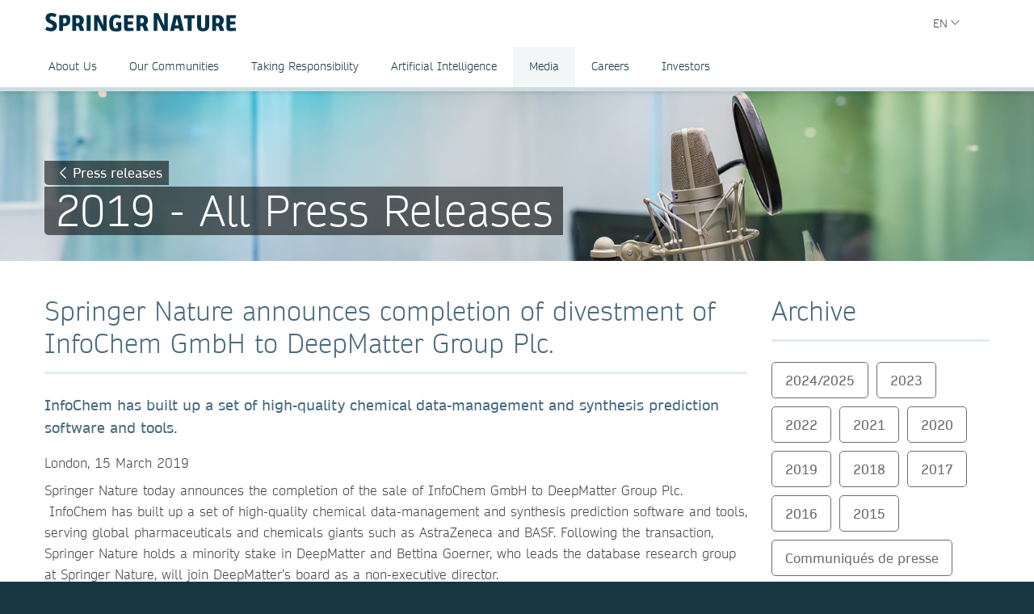

--- FILE ---
content_type: text/html; charset=utf-8
request_url: https://group.springernature.com/br/group/media/press-releases/archive-2019/springer-nature-completes-sale-of-infochem-to-deepmatter-group/16548446
body_size: 12504
content:
<!DOCTYPE html>
        <html class="no-js">
        <html lang="pt-BR">
                <head>
                    <!-- Prefetch DNS for external assets -->
                    <link rel="dns-prefetch" href="//fonts.googleapis.com" />
                    <link rel="dns-prefetch" href="//www.google-analytics.com" />
                    <link rel="dns-prefetch" href="//www.googletagmanager.com" />
                    <link rel="dns-prefetch" href="//rum-static.pingdom.net" />
                    <link rel="dns-prefetch" href="//global.localizecdn.com" />
                    <title>Springer Nature announces completion of divestment of InfoChem GmbH to DeepMatter Group Plc.  | Springer Nature Group | Springer Nature</title>
                    <!-- add data layer first -->
                    <script type="text/javascript">
        window.dataLayer = window.dataLayer || [];
        window.dataLayer.push({"page.attributes.template":"sn","page.category.pageType":"content-page","visitor.organizationName":"Not found"});
    </script>
                    <script src="https://cmp.springernature.com/production_live/en/consent-bundle-49-latest.js"></script>
                    <!-- Google Tag Manager --><script>(function(w,d,s,l,i){w[l]=w[l]||[];w[l].push({'gtm.start':
        new Date().getTime(),event:'gtm.js'});var f=d.getElementsByTagName(s)[0],
        j=d.createElement(s),dl=l!='dataLayer'?'&amp;l='+l:'';j.async=true;j.src=
        'https://sgtm.springernature.com/gtm.js?id='+i+dl;f.parentNode.insertBefore(j,f);
        })(window,document,'script','dataLayer','GTM-MJMGSX6');</script><!-- End Google Tag Manager -->
                    <meta content="IE=edge" httpEquiv="X-UA-Compatible" /><meta name="description" content="InfoChem has built up a set of high-quality chemical data-management and synthesis prediction software and tools.    London, 15 March 2019  Springer" /><meta name="viewport" content="width=device-width, initial-scale=1.0" /><meta name="google-site-verification" content="-JVT1U_ajuWw1CQxHC7kxyRa1t7fK3Uv7Y7muf43JpY" /><meta name="google-site-verification" content="pGgCxItPY8TaGQGZyJMzlIgvAnqoYOm7gmkiLqEltR8" /><meta property="fb:pages" content="341168879741, 143932312346551, 199235833463190, 145327659223282, 304238573037854, 346209515556394, 99912541035, 108064145914608, 370429855420, 170400356321916, 273358886101252, 370987992963178, 1565916643629420, 424373190938938, 152586274808123, 152749531404582, 274648772592090, 168287986591458, 284820978207661, 121336764582486, 174395066291972, 124330454291947, 58364190265, 114336798618606, 177450032338982, 460115770673632, 526326927441845, 401070179903991, 35223474166, 2055004118104490, 227993570999679, 121053321387843, 146393288729580" /><link rel="canonical" href="/br/group/media/press-releases/archive-2019/springer-nature-completes-sale-of-infochem-to-deepmatter-group/16548446" /><link rel="alternate" href="https://www.springernature.com/fr/group/media/press-releases/archive-2019/springer-nature-completes-sale-of-infochem-to-deepmatter-group/16548446" hreflang="fr" /><link rel="alternate" href="https://www.springernature.com/de/group/media/press-releases/archive-2019/springer-nature-completes-sale-of-infochem-to-deepmatter-group/16548446" hreflang="de" /><link rel="alternate" href="https://www.springernature.com/gp/group/media/press-releases/archive-2019/springer-nature-completes-sale-of-infochem-to-deepmatter-group/16548446" hreflang="en" /><link rel="alternate" href="https://www.springernature.com/la/group/media/press-releases/archive-2019/springer-nature-completes-sale-of-infochem-to-deepmatter-group/16548446" hreflang="es" /><link rel="alternate" href="https://www.springernature.com/cn/group/media/press-releases/archive-2019/springer-nature-completes-sale-of-infochem-to-deepmatter-group/16548446" hreflang="zh" /><link rel="alternate" href="https://www.springernature.com/jp/group/media/press-releases/archive-2019/springer-nature-completes-sale-of-infochem-to-deepmatter-group/16548446" hreflang="ja" /><link rel="alternate" href="https://www.springernature.com/gp/group/media/press-releases/archive-2019/springer-nature-completes-sale-of-infochem-to-deepmatter-group/16548446" hreflang="x-default" />
                    <script>
                        document.documentElement.className = document.documentElement.className.replace('no-js', 'js');
                    </script>
                    <script data-cc-script="C02" data-src="https://cdn.optimizely.com/js/8201881679.js"></script>
                    <!-- Coremedia --><script type="text/javascript">const cm10 = false;</script>
                    
                    <link rel="stylesheet" type="text/css" href="/app-sn/public/stylesheets/librarians/librarians.css?r=0.289.0" media="not print">
                    <link rel="stylesheet" type="text/css" href="/app-sn/public/stylesheets/librarians/librarians-print.css?r=0.289.0" media="print">
                    
                    <link rel="apple-touch-icon" sizes="180x180" href="/app-sn/public/favicon/apple-touch-icon.png" /><link rel="icon" type="image/png" href="/app-sn/public/favicon/favicon-32x32.png" sizes="32x32" /><link rel="icon" type="image/png" href="/app-sn/public/favicon/favicon-16x16.png" sizes="16x16" /><link rel="manifest" href="/app-sn/public/favicon/manifest.json" /><link rel="mask-icon" href="/app-sn/public/favicon/safari-pinned-tab.svg" color="#f0f4f7" /><link rel="shortcut icon" href="/app-sn/public/favicon/favicon.ico" /><meta name="msapplication-TileColor" content="#8eadbf" /><meta name="msapplication-TileImage" content="/app-sn/public/favicon/mstile-144x144.png" /><meta name="msapplication-config" content="/app-sn/public/favicon/browserconfig.xml" /><meta name="theme-color" content="#f0f4f7" />
                </head>
                <body class="type-content  lang-br">
                    <div class="cms-renderer-page-wrapper overflow-x-hidden">
                        <noscript><iframe src="https://www.googletagmanager.com/ns.html?id=GTM-MJMGSX6&amp;gtm_auth=cZTeqdqElxH4zSLvrFnPig&amp;gtm_preview=env-1&amp;gtm_cookies_win=x" height="0" width="0" style="display:none;visibility:hidden"></iframe></noscript>
                        <div id="" class="has-no-image collection collection-page item-1 item-1-1 last-item end"><div>
            <div class="core">
                 
                
                <div id="cheader" class="collection collection-page-grid-row item-1 item-1-5"><div>
            <div class="core"><div id="" class="collection collection-header item-1 item-1-1 last-item end"><div>
            <div class="core">
                        <div class="logo-meta">
                            <div class="row">
                                <div class="columns small-0 header-title medium-8 large-8">
                                    <a href="/br/group" title="Springer Nature Group" class="logo--group"><img onerror="this.src='/app-sn/public/images/logo-springernature-group-new.svg';this.onerror=null;" src="/app-sn/public/images/logo-springernature-group-new.svg" alt="Springer Nature" /></a>
                                </div>
                                <div class="columns small-8 header-title logo-mobile">
                                    <a href="/br/group" title="Springer Nature Group" class="logo--group"><img onerror="this.src='/app-sn/public/images/logo-springernature-group-new-mobile.svg';this.onerror=null;" src="/app-sn/public/images/logo-springernature-group-new-mobile.svg" alt="Springer Nature" /></a>
                                </div>
                                <div class="columns small-2 medium-2 large-1">
                                    <div class="row">
                                        <div class="columns small-4 medium-4 large-1 navigation-header-2-items">
                                            
                                        </div>
                                        <div class="columns small-0 medium-0 large-2 navigation-languages">
                                            <div id="c15446672" class="collection collection-navigation-languages item-2 item-2-2 last-item end even-item section even-item-custom"><div>
            <div class="link-menu-root core">
                        <div class="link-menu">
                            <div class="link-menu-label richtext-default">EN</div>
                        </div>
                        <div class="link-menu-panel">
                            <ul class=""><li class="collection-navigation-languages--listwrap" id="en" data-mh="15446672"><div id="c15446670" class="teaser teaser-navigation-language item-2 item-2-2 last-item end"><div>
            <div class="core">
                    <a href="https://group.springernature.com/de/group" class="link" data-track="click" data-track-label="/br/group/media/press-releases/archive-2019/springer-nature-completes-sale-of-infochem-to-deepmatter-group/16548446" data-track-category="sn:content-page-main-content" data-track-component="teaser-navigation-language - DE (Deutsch) - https://group.springernature.com/de/group">DE (Deutsch)</a>
                </div>
        </div></div></li></ul>
                        </div>
                    </div>
        </div></div>
                                        </div>
                                        <div class="columns small-0 medium-0 large-2 navigation-header-login">
                                            
                                        </div>
                                        <div class="meta">
                                            <div class="menu icon"></div>
                                        </div>
                                    </div>
                                </div>
                            </div>
                            <div id="c17498248" class="collection-navigation-header--style-default collection collection-navigation-header item-1 item-1-2 odd-item section odd-item-custom"><div>
            <div class="core">
                        <ul class="row row-block-grid small-up-1"><li class="collection-navigation-header--listwrap column" id="About Us"><div id="c17498250" class="collection-navigation-header-level-2--style-default collection collection-navigation-header-level-2 item-1 item-1-7"><div>
            <div class="core">
                        <a href="#/br/group/about-us" class="link flap--mobile " data-section-link="/br/group/about-us" data-track-category="sn:content-page-mainnav">About Us</a>
                        <div>
                            <ul class="row row-block-grid small-up-1 medium-up-2 large-up-3"><li class="collection-navigation-header-level-2--listwrap column" id="" data-mh="17498250"><div id="c17498260" class="collection-navigation-header-level-3--style-no-title collection collection-navigation-header-level-3 item-1 item-1-3"><div>
            <div class="core">
                        <ul class=""><li class="collection-navigation-header-level-3--listwrap" id=""><div id="c17498272" class="teaser teaser-navigation-full item-1 item-1-3"><div>
            <div class="core">
                    <a href="/br/group/about-us/executive-team" class="link" data-track="click" data-track-label="/br/group/media/press-releases/archive-2019/springer-nature-completes-sale-of-infochem-to-deepmatter-group/16548446" data-track-category="sn:content-page-mainnav" data-track-component="teaser-navigation-full - Executive Team - /br/group/about-us/executive-team">Executive Team</a>
                    
                </div>
        </div></div></li><li class="collection-navigation-header-level-3--listwrap" id=""><div id="c17550748" class="teaser teaser-navigation-full item-2 item-2-3"><div>
            <div class="core">
                    <a href="/br/group/about-us/supervisory-board" class="link" data-track="click" data-track-label="/br/group/media/press-releases/archive-2019/springer-nature-completes-sale-of-infochem-to-deepmatter-group/16548446" data-track-category="sn:content-page-mainnav" data-track-component="teaser-navigation-full - Supervisory Board - /br/group/about-us/supervisory-board">Supervisory Board</a>
                    
                </div>
        </div></div></li><li class="collection-navigation-header-level-3--listwrap" id=""><div id="c17550746" class="teaser teaser-navigation-full item-3 item-3-3 last-item end"><div>
            <div class="core">
                    <a href="/br/group/about-us/corporate-governance" class="link" data-track="click" data-track-label="/br/group/media/press-releases/archive-2019/springer-nature-completes-sale-of-infochem-to-deepmatter-group/16548446" data-track-category="sn:content-page-mainnav" data-track-component="teaser-navigation-full - Corporate Governance - /br/group/about-us/corporate-governance">Corporate Governance</a>
                    
                </div>
        </div></div></li></ul>
                    </div>
        </div></div></li><li class="collection-navigation-header-level-2--listwrap column" id="" data-mh="17498250"><div id="c17550730" class="collection-navigation-header-level-3--style-no-title collection collection-navigation-header-level-3 item-2 item-2-3"><div>
            <div class="core">
                        <ul class=""><li class="collection-navigation-header-level-3--listwrap" id=""><div id="c17550734" class="teaser teaser-navigation-full item-1 item-1-3"><div>
            <div class="core">
                    <a href="/br/group/about-us/research-business" class="link" data-track="click" data-track-label="/br/group/media/press-releases/archive-2019/springer-nature-completes-sale-of-infochem-to-deepmatter-group/16548446" data-track-category="sn:content-page-mainnav" data-track-component="teaser-navigation-full - Our Research Division - /br/group/about-us/research-business">Our Research Division</a>
                    
                </div>
        </div></div></li><li class="collection-navigation-header-level-3--listwrap" id=""><div id="c17550738" class="teaser teaser-navigation-full item-2 item-2-3"><div>
            <div class="core">
                    <a href="/br/group/about-us/education-business" class="link" data-track="click" data-track-label="/br/group/media/press-releases/archive-2019/springer-nature-completes-sale-of-infochem-to-deepmatter-group/16548446" data-track-category="sn:content-page-mainnav" data-track-component="teaser-navigation-full - Our Education Division - /br/group/about-us/education-business">Our Education Division</a>
                    
                </div>
        </div></div></li><li class="collection-navigation-header-level-3--listwrap" id=""><div id="c26962312" class="teaser teaser-navigation-full item-3 item-3-3 last-item end"><div>
            <div class="core">
                    <a href="/br/group/about-us/health-business" class="link" data-track="click" data-track-label="/br/group/media/press-releases/archive-2019/springer-nature-completes-sale-of-infochem-to-deepmatter-group/16548446" data-track-category="sn:content-page-mainnav" data-track-component="teaser-navigation-full - Our Health Division - /br/group/about-us/health-business">Our Health Division</a>
                    
                </div>
        </div></div></li></ul>
                    </div>
        </div></div></li><li class="collection-navigation-header-level-2--listwrap column" id="" data-mh="17498250"><div id="c17550732" class="collection-navigation-header-level-3--style-no-title collection collection-navigation-header-level-3 item-3 item-3-3 last-item end"><div>
            <div class="core">
                        <ul class=""><li class="collection-navigation-header-level-3--listwrap" id=""><div id="c17498274" class="teaser teaser-navigation-full item-1 item-1-2"><div>
            <div class="core">
                    <a href="/br/group/about-us/locations-contact" class="link" data-track="click" data-track-label="/br/group/media/press-releases/archive-2019/springer-nature-completes-sale-of-infochem-to-deepmatter-group/16548446" data-track-category="sn:content-page-mainnav" data-track-component="teaser-navigation-full - Locations &amp; Contact - /br/group/about-us/locations-contact">Locations &amp; Contact</a>
                    
                </div>
        </div></div></li><li class="collection-navigation-header-level-3--listwrap" id=""><div id="c17498268" class="teaser teaser-navigation-full item-2 item-2-2 last-item end"><div>
            <div class="core">
                    <a href="/br/group/about-us" class="link" data-track="click" data-track-label="/br/group/media/press-releases/archive-2019/springer-nature-completes-sale-of-infochem-to-deepmatter-group/16548446" data-track-category="sn:content-page-mainnav" data-track-component="teaser-navigation-full - Overview About Us - /br/group/about-us">Overview About Us</a>
                    
                </div>
        </div></div></li></ul>
                    </div>
        </div></div></li></ul>
                        </div>
                    </div>
        </div></div></li><li class="collection-navigation-header--listwrap column" id=""><div id="c17498388" class="teaser teaser-navigation item-2 item-2-7"><div>
            <div class="core">
                <a href="/br/group/communities" class="link" data-track="click" data-track-label="/br/group/media/press-releases/archive-2019/springer-nature-completes-sale-of-infochem-to-deepmatter-group/16548446" data-track-category="sn:content-page-mainnav" data-track-component="teaser-navigation - Our Communities - /br/group/communities">Our Communities</a>
            </div>
        </div></div></li><li class="collection-navigation-header--listwrap column" id="Taking Responsibility"><div id="c17498324" class="collection-navigation-header-level-2--style-default collection collection-navigation-header-level-2 item-3 item-3-7"><div>
            <div class="core">
                        <a href="#/br/group/taking-responsibility" class="link flap--mobile " data-section-link="/br/group/taking-responsibility" data-track-category="sn:content-page-mainnav">Taking Responsibility</a>
                        <div>
                            <ul class="row row-block-grid small-up-1 medium-up-2 large-up-1"><li class="collection-navigation-header-level-2--listwrap column" id="" data-mh="17498324"><div id="c17498332" class="collection-navigation-header-level-3--style-no-title collection collection-navigation-header-level-3 item-1 item-1-1 last-item end"><div>
            <div class="core">
                        <ul class=""><li class="collection-navigation-header-level-3--listwrap" id=""><div id="c17498348" class="teaser teaser-navigation-full item-1 item-1-5"><div>
            <div class="core">
                    <a href="/br/group/taking-responsibility/inclusion-at-springer-nature" class="link" data-track="click" data-track-label="/br/group/media/press-releases/archive-2019/springer-nature-completes-sale-of-infochem-to-deepmatter-group/16548446" data-track-category="sn:content-page-mainnav" data-track-component="teaser-navigation-full - Inclusion at Springer Nature - /br/group/taking-responsibility/inclusion-at-springer-nature">Inclusion at Springer Nature</a>
                    
                </div>
        </div></div></li><li class="collection-navigation-header-level-3--listwrap" id=""><div id="c17498340" class="teaser teaser-navigation-full item-2 item-2-5"><div>
            <div class="core">
                    <a href="/br/group/taking-responsibility/policies-reports-acts" class="link" data-track="click" data-track-label="/br/group/media/press-releases/archive-2019/springer-nature-completes-sale-of-infochem-to-deepmatter-group/16548446" data-track-category="sn:content-page-mainnav" data-track-component="teaser-navigation-full - Policies, Reports and Modern Slavery Act - /br/group/taking-responsibility/policies-reports-acts">Policies, Reports and Modern Slavery Act</a>
                    
                </div>
        </div></div></li><li class="collection-navigation-header-level-3--listwrap" id=""><div id="c19139234" class="teaser teaser-navigation-full item-3 item-3-5"><div>
            <div class="core">
                    <a href="/br/group/taking-responsibility/speak-up-system" class="link" data-track="click" data-track-label="/br/group/media/press-releases/archive-2019/springer-nature-completes-sale-of-infochem-to-deepmatter-group/16548446" data-track-category="sn:content-page-mainnav" data-track-component="teaser-navigation-full - Speak Up - /br/group/taking-responsibility/speak-up-system">Speak Up</a>
                    
                </div>
        </div></div></li><li class="collection-navigation-header-level-3--listwrap" id=""><div id="c23932434" class="teaser teaser-navigation-full item-4 item-4-5"><div>
            <div class="core">
                    <a href="/br/group/taking-responsibility/suppliers" class="link" data-track="click" data-track-label="/br/group/media/press-releases/archive-2019/springer-nature-completes-sale-of-infochem-to-deepmatter-group/16548446" data-track-category="sn:content-page-mainnav" data-track-component="teaser-navigation-full - Suppliers - /br/group/taking-responsibility/suppliers">Suppliers</a>
                    
                </div>
        </div></div></li><li class="collection-navigation-header-level-3--listwrap" id=""><div id="c17498326" class="teaser teaser-navigation-full item-5 item-5-5 last-item end"><div>
            <div class="core">
                    <a href="/br/group/taking-responsibility" class="link" data-track="click" data-track-label="/br/group/media/press-releases/archive-2019/springer-nature-completes-sale-of-infochem-to-deepmatter-group/16548446" data-track-category="sn:content-page-mainnav" data-track-component="teaser-navigation-full - Overview Taking Responsibility - /br/group/taking-responsibility">Overview Taking Responsibility</a>
                    
                </div>
        </div></div></li></ul>
                    </div>
        </div></div></li></ul>
                        </div>
                    </div>
        </div></div></li><li class="collection-navigation-header--listwrap column" id="Artificial Intelligence"><div id="c27257182" class="collection-navigation-header-level-2--style-default collection collection-navigation-header-level-2 item-4 item-4-7"><div>
            <div class="core">
                        <a href="#/br/group/ai" class="link flap--mobile " data-section-link="/br/group/ai" data-track-category="sn:content-page-mainnav">Artificial Intelligence</a>
                        <div>
                            <ul class="row row-block-grid small-up-1 medium-up-2 large-up-1"><li class="collection-navigation-header-level-2--listwrap column" id="" data-mh="27257182"><div id="c27257188" class="collection-navigation-header-level-3--style-no-title collection collection-navigation-header-level-3 item-1 item-1-1 last-item end"><div>
            <div class="core">
                        <ul class=""><li class="collection-navigation-header-level-3--listwrap" id=""><div id="c27257190" class="teaser teaser-navigation-full item-1 item-1-5"><div>
            <div class="core">
                    <a href="/br/group/ai/ai-for-our-communities" class="link" data-track="click" data-track-label="/br/group/media/press-releases/archive-2019/springer-nature-completes-sale-of-infochem-to-deepmatter-group/16548446" data-track-category="sn:content-page-mainnav" data-track-component="teaser-navigation-full - AI for our communities - /br/group/ai/ai-for-our-communities">AI for our communities</a>
                    
                </div>
        </div></div></li><li class="collection-navigation-header-level-3--listwrap" id=""><div id="c27257180" class="teaser teaser-navigation-full item-2 item-2-5"><div>
            <div class="core">
                    <a href="/br/group/ai/ai-approach" class="link" data-track="click" data-track-label="/br/group/media/press-releases/archive-2019/springer-nature-completes-sale-of-infochem-to-deepmatter-group/16548446" data-track-category="sn:content-page-mainnav" data-track-component="teaser-navigation-full - AI approach - /br/group/ai/ai-approach">AI approach</a>
                    
                </div>
        </div></div></li><li class="collection-navigation-header-level-3--listwrap" id=""><div id="c27257184" class="teaser teaser-navigation-full item-3 item-3-5"><div>
            <div class="core">
                    <a href="/br/group/ai/ai-principles" class="link" data-track="click" data-track-label="/br/group/media/press-releases/archive-2019/springer-nature-completes-sale-of-infochem-to-deepmatter-group/16548446" data-track-category="sn:content-page-mainnav" data-track-component="teaser-navigation-full - AI principles - /br/group/ai/ai-principles">AI principles</a>
                    
                </div>
        </div></div></li><li class="collection-navigation-header-level-3--listwrap" id=""><div id="c27257186" class="teaser teaser-navigation-full item-4 item-4-5"><div>
            <div class="core">
                    <a href="/br/group/ai/ai-news" class="link" data-track="click" data-track-label="/br/group/media/press-releases/archive-2019/springer-nature-completes-sale-of-infochem-to-deepmatter-group/16548446" data-track-category="sn:content-page-mainnav" data-track-component="teaser-navigation-full - AI news - /br/group/ai/ai-news">AI news</a>
                    
                </div>
        </div></div></li><li class="collection-navigation-header-level-3--listwrap" id=""><div id="c27257194" class="teaser teaser-navigation-full item-5 item-5-5 last-item end"><div>
            <div class="core">
                    <a href="/br/group/ai" class="link" data-track="click" data-track-label="/br/group/media/press-releases/archive-2019/springer-nature-completes-sale-of-infochem-to-deepmatter-group/16548446" data-track-category="sn:content-page-mainnav" data-track-component="teaser-navigation-full - Overview AI - /br/group/ai">Overview AI</a>
                    
                </div>
        </div></div></li></ul>
                    </div>
        </div></div></li></ul>
                        </div>
                    </div>
        </div></div></li><li class="collection-navigation-header--listwrap column" id="Media"><div id="c27385464" class="collection-navigation-header-level-2--style-default collection collection-navigation-header-level-2 item-5 item-5-7"><div>
            <div class="core">
                        <a href="#/br/group/media" class="link flap--mobile " data-section-link="/br/group/media" data-track-category="sn:content-page-mainnav">Media</a>
                        <div>
                            <ul class="row row-block-grid small-up-1 medium-up-2 large-up-1"><li class="collection-navigation-header-level-2--listwrap column" id="" data-mh="27385464"><div id="c27385512" class="collection collection-navigation-header-level-3 item-1 item-1-1 last-item end"><div>
            <div class="core">
                        <ul class=""><li class="collection-navigation-header-level-3--listwrap" id=""><div id="c27385488" class="teaser teaser-navigation-full item-1 item-1-7"><div>
            <div class="core">
                    <a href="/br/group/media/press-contacts" class="link" data-track="click" data-track-label="/br/group/media/press-releases/archive-2019/springer-nature-completes-sale-of-infochem-to-deepmatter-group/16548446" data-track-category="sn:content-page-mainnav" data-track-component="teaser-navigation-full - Press Contacts - /br/group/media/press-contacts">Press Contacts</a>
                    
                </div>
        </div></div></li><li class="collection-navigation-header-level-3--listwrap" id=""><div id="c27385504" class="teaser teaser-navigation-full item-2 item-2-7"><div>
            <div class="core">
                    <a href="/br/group/media/press-releases" class="link" data-track="click" data-track-label="/br/group/media/press-releases/archive-2019/springer-nature-completes-sale-of-infochem-to-deepmatter-group/16548446" data-track-category="sn:content-page-mainnav" data-track-component="teaser-navigation-full - Press Releases - /br/group/media/press-releases">Press Releases</a>
                    
                </div>
        </div></div></li><li class="collection-navigation-header-level-3--listwrap" id=""><div id="c27385532" class="teaser teaser-navigation-full item-3 item-3-7"><div>
            <div class="core">
                    <a href="/br/group/media/blogs-podcasts-videos" class="link" data-track="click" data-track-label="/br/group/media/press-releases/archive-2019/springer-nature-completes-sale-of-infochem-to-deepmatter-group/16548446" data-track-category="sn:content-page-mainnav" data-track-component="teaser-navigation-full - Blogs, Podcasts &amp; Videos  - /br/group/media/blogs-podcasts-videos">Blogs, Podcasts &amp; Videos </a>
                    
                </div>
        </div></div></li><li class="collection-navigation-header-level-3--listwrap" id=""><div id="c27385538" class="teaser teaser-navigation-full item-4 item-4-7"><div>
            <div class="core">
                    <a href="/br/group/media/images-logos" class="link" data-track="click" data-track-label="/br/group/media/press-releases/archive-2019/springer-nature-completes-sale-of-infochem-to-deepmatter-group/16548446" data-track-category="sn:content-page-mainnav" data-track-component="teaser-navigation-full - Images &amp; Logos  - /br/group/media/images-logos">Images &amp; Logos </a>
                    
                </div>
        </div></div></li><li class="collection-navigation-header-level-3--listwrap" id=""><div id="c27385546" class="teaser teaser-navigation-full item-5 item-5-7"><div>
            <div class="core">
                    <a href="/br/group/media/fact-sheets" class="link" data-track="click" data-track-label="/br/group/media/press-releases/archive-2019/springer-nature-completes-sale-of-infochem-to-deepmatter-group/16548446" data-track-category="sn:content-page-mainnav" data-track-component="teaser-navigation-full - Fact Sheets  - /br/group/media/fact-sheets">Fact Sheets </a>
                    
                </div>
        </div></div></li><li class="collection-navigation-header-level-3--listwrap" id=""><div id="c27385622" class="teaser teaser-navigation-full item-6 item-6-7"><div>
            <div class="core">
                    <a href="/br/group/media/company-reports" class="link" data-track="click" data-track-label="/br/group/media/press-releases/archive-2019/springer-nature-completes-sale-of-infochem-to-deepmatter-group/16548446" data-track-category="sn:content-page-mainnav" data-track-component="teaser-navigation-full - Company Reports - /br/group/media/company-reports">Company Reports</a>
                    
                </div>
        </div></div></li><li class="collection-navigation-header-level-3--listwrap" id=""><div id="c27385470" class="teaser teaser-navigation-full item-7 item-7-7 last-item end"><div>
            <div class="core">
                    <a href="/br/group/media" class="link" data-track="click" data-track-label="/br/group/media/press-releases/archive-2019/springer-nature-completes-sale-of-infochem-to-deepmatter-group/16548446" data-track-category="sn:content-page-mainnav" data-track-component="teaser-navigation-full - Overview Media - /br/group/media">Overview Media</a>
                    
                </div>
        </div></div></li></ul>
                    </div>
        </div></div></li></ul>
                        </div>
                    </div>
        </div></div></li><li class="collection-navigation-header--listwrap column" id="Careers"><div id="c25852610" class="collection-navigation-header-level-2--style-default collection collection-navigation-header-level-2 item-6 item-6-7"><div>
            <div class="core">
                        <a href="#/br/group/careers" class="link flap--mobile " data-section-link="/br/group/careers" data-track-category="sn:content-page-mainnav">Careers</a>
                        <div>
                            <ul class="row row-block-grid small-up-1 medium-up-2 large-up-3"><li class="collection-navigation-header-level-2--listwrap column" id="" data-mh="25852610"><div id="c25852630" class="collection-navigation-header-level-3--style-one-title collection collection-navigation-header-level-3 item-1 item-1-3"><div>
            <div class="core">
                        <ul class=""><li class="collection-navigation-header-level-3--listwrap" id=""><div id="c25974666" class="teaser teaser-navigation-full item-1 item-1-4"><div>
            <div class="core">
                    <a href="https://group.springernature.com/gp/group/careers#c25766300" class="link" data-track="click" data-track-label="/br/group/media/press-releases/archive-2019/springer-nature-completes-sale-of-infochem-to-deepmatter-group/16548446" data-track-category="sn:content-page-mainnav" data-track-component="teaser-navigation-full - Why join us - https://group.springernature.com/gp/group/careers#c25766300">Why join us</a>
                    
                </div>
        </div></div></li><li class="collection-navigation-header-level-3--listwrap" id=""><div id="c25853518" class="teaser teaser-navigation-full item-2 item-2-4"><div>
            <div class="core">
                    <a href="/br/group/careers/develop-your-curiosity" class="link" data-track="click" data-track-label="/br/group/media/press-releases/archive-2019/springer-nature-completes-sale-of-infochem-to-deepmatter-group/16548446" data-track-category="sn:content-page-mainnav" data-track-component="teaser-navigation-full - Develop your curiosity - /br/group/careers/develop-your-curiosity">Develop your curiosity</a>
                    
                </div>
        </div></div></li><li class="collection-navigation-header-level-3--listwrap" id=""><div id="c25853520" class="teaser teaser-navigation-full item-3 item-3-4"><div>
            <div class="core">
                    <a href="/br/group/careers/stretch-your-horizons" class="link" data-track="click" data-track-label="/br/group/media/press-releases/archive-2019/springer-nature-completes-sale-of-infochem-to-deepmatter-group/16548446" data-track-category="sn:content-page-mainnav" data-track-component="teaser-navigation-full - Stretch your horizons - /br/group/careers/stretch-your-horizons">Stretch your horizons</a>
                    
                </div>
        </div></div></li><li class="collection-navigation-header-level-3--listwrap" id=""><div id="c25853464" class="teaser teaser-navigation-full item-4 item-4-4 last-item end"><div>
            <div class="core">
                    <a href="/br/group/careers/be-yourself" class="link" data-track="click" data-track-label="/br/group/media/press-releases/archive-2019/springer-nature-completes-sale-of-infochem-to-deepmatter-group/16548446" data-track-category="sn:content-page-mainnav" data-track-component="teaser-navigation-full - Be yourself - /br/group/careers/be-yourself">Be yourself</a>
                    
                </div>
        </div></div></li></ul>
                    </div>
        </div></div></li><li class="collection-navigation-header-level-2--listwrap column" id="" data-mh="25852610"><div id="c25853474" class="collection-navigation-header-level-3--style-one-title collection collection-navigation-header-level-3 item-2 item-2-3"><div>
            <div class="core">
                        <ul class=""><li class="collection-navigation-header-level-3--listwrap" id=""><div id="c25853476" class="teaser teaser-navigation-full item-1 item-1-2"><div>
            <div class="core">
                    <a href="/br/group/careers/life-at-springer-nature" class="link" data-track="click" data-track-label="/br/group/media/press-releases/archive-2019/springer-nature-completes-sale-of-infochem-to-deepmatter-group/16548446" data-track-category="sn:content-page-mainnav" data-track-component="teaser-navigation-full - Life at Springer Nature - /br/group/careers/life-at-springer-nature">Life at Springer Nature</a>
                    
                </div>
        </div></div></li><li class="collection-navigation-header-level-3--listwrap" id=""><div id="c18482274" class="teaser teaser-navigation-full item-2 item-2-2 last-item end"><div>
            <div class="core">
                    <a href="/br/group/careers/life-at-springer-nature/ways-of-working" class="link" data-track="click" data-track-label="/br/group/media/press-releases/archive-2019/springer-nature-completes-sale-of-infochem-to-deepmatter-group/16548446" data-track-category="sn:content-page-mainnav" data-track-component="teaser-navigation-full - Ways of Working - /br/group/careers/life-at-springer-nature/ways-of-working">Ways of Working</a>
                    
                </div>
        </div></div></li></ul>
                    </div>
        </div></div></li><li class="collection-navigation-header-level-2--listwrap column" id="" data-mh="25852610"><div id="c25853514" class="collection-navigation-header-level-3--style-one-title collection collection-navigation-header-level-3 item-3 item-3-3 last-item end"><div>
            <div class="core">
                        <ul class=""><li class="collection-navigation-header-level-3--listwrap" id=""><div id="c25853516" class="teaser teaser-navigation-full item-1 item-1-5"><div>
            <div class="core">
                    <a href="/br/group/careers/current-opportunities" class="link" data-track="click" data-track-label="/br/group/media/press-releases/archive-2019/springer-nature-completes-sale-of-infochem-to-deepmatter-group/16548446" data-track-category="sn:content-page-mainnav" data-track-component="teaser-navigation-full - Current opportunities - /br/group/careers/current-opportunities">Current opportunities</a>
                    
                </div>
        </div></div></li><li class="collection-navigation-header-level-3--listwrap" id=""><div id="c25974678" class="teaser teaser-navigation-full item-2 item-2-5"><div>
            <div class="core">
                    <a href="/br/group/careers/current-opportunities/technology-hub" class="link" data-track="click" data-track-label="/br/group/media/press-releases/archive-2019/springer-nature-completes-sale-of-infochem-to-deepmatter-group/16548446" data-track-category="sn:content-page-mainnav" data-track-component="teaser-navigation-full - Technology - /br/group/careers/current-opportunities/technology-hub">Technology</a>
                    
                </div>
        </div></div></li><li class="collection-navigation-header-level-3--listwrap" id=""><div id="c25984520" class="teaser teaser-navigation-full item-3 item-3-5"><div>
            <div class="core">
                    <a href="/br/group/careers/current-opportunities/editorial-and-publishing" class="link" data-track="click" data-track-label="/br/group/media/press-releases/archive-2019/springer-nature-completes-sale-of-infochem-to-deepmatter-group/16548446" data-track-category="sn:content-page-mainnav" data-track-component="teaser-navigation-full - Editorial &amp; Publishing - /br/group/careers/current-opportunities/editorial-and-publishing">Editorial &amp; Publishing</a>
                    
                </div>
        </div></div></li><li class="collection-navigation-header-level-3--listwrap" id=""><div id="c25874056" class="teaser teaser-navigation-full item-4 item-4-5"><div>
            <div class="core">
                    <a href="https://careers.springernature.com/content/What-it-means-to-work-here/?locale=en_GB" class="link" data-track="click" data-track-label="/br/group/media/press-releases/archive-2019/springer-nature-completes-sale-of-infochem-to-deepmatter-group/16548446" data-track-category="sn:content-page-mainnav" data-track-component="teaser-navigation-full - Other teams ↗ - https://careers.springernature.com/content/What-it-means-to-work-here/?locale=en_GB">Other teams ↗</a>
                    
                </div>
        </div></div></li><li class="collection-navigation-header-level-3--listwrap" id=""><div id="c25874050" class="teaser teaser-navigation-full item-5 item-5-5 last-item end"><div>
            <div class="core">
                    <a href="/br/group/careers" class="link" data-track="click" data-track-label="/br/group/media/press-releases/archive-2019/springer-nature-completes-sale-of-infochem-to-deepmatter-group/16548446" data-track-category="sn:content-page-mainnav" data-track-component="teaser-navigation-full - Overview Careers - /br/group/careers">Overview Careers</a>
                    
                </div>
        </div></div></li></ul>
                    </div>
        </div></div></li></ul>
                        </div>
                    </div>
        </div></div></li><li class="collection-navigation-header--listwrap column" id="IPO Live Redirect Global "><div id="c27667866" class="teaser teaser-navigation item-7 item-7-7 last-item end"><div>
            <div class="core">
                <a href="https://www.springernature.com/investors-live-global" class="link" data-track="click" data-track-label="/br/group/media/press-releases/archive-2019/springer-nature-completes-sale-of-infochem-to-deepmatter-group/16548446" data-track-category="sn:content-page-mainnav" data-track-component="teaser-navigation - Investors - https://www.springernature.com/investors-live-global">Investors</a>
            </div>
        </div></div></li></ul>
                    </div>
        </div></div>
                        </div>
                    </div>
        </div></div></div>
        </div></div><div id="c-row-2" class="collection collection-page-grid-row item-2 item-2-5"><div>
            <div class="core"><div id="cbanner" class="has-no-image collection collection-page-grid-placement item-1 item-1-1 last-item end"><div>
            <div class="core">
                 
                
                <div style="data-background-image:url(&quot;https://media.springernature.com/full/springer-cms/rest/v1/content/27627214/data/v22&quot;);background-color:#616f80;" id="c18486944" class="has-background-image has-background-color has-no-icon teaser teaser-stage-3 item-1 item-1-1 last-item end odd-item section even-item-custom"><div>
            <div class="row row-block-grid"><div class="column"><div class="core">
                    <div class="row">
                        <div class="column small-12 large-8">
                            <div data-mh="18486944" class="text-group">
                    <div class=" link-button"><a href="/br/group/media/press-releases" class="link" data-track="click" data-track-label="/br/group/media/press-releases/archive-2019/springer-nature-completes-sale-of-infochem-to-deepmatter-group/16548446" data-track-category="sn:content-page-main-content" data-track-component="teaser-stage-3 - Press releases - /br/group/media/press-releases">Press releases</a></div>
                    <div>
                        <h1 class="headline stage-headline-style-default">2019 - All Press Releases</h1>
                    </div>
                </div>
                        </div>
                    </div>
                </div></div></div>
        </div></div>
            </div>
        </div></div></div>
        </div></div><div id="c-row-3" class="collection collection-page-grid-row item-3 item-3-5"><div>
            <div class="core"><div class="row row-block-grid"><div class="column small-100 medium-9" id=""><div id="cmain" class="has-no-image collection collection-page-grid-placement item-1 item-1-2"><div>
            <div class="core">
                 
                
                <div id="c16548446" class="article article-default item-1 item-1-1 last-item end odd-item section odd-item-custom"><div>
            <div class="row row-block-grid"><div class="column"><div class="core">
                <div class="">
                    <h2 class="headline headline-h2">Springer Nature announces completion of divestment of InfoChem GmbH to DeepMatter Group Plc. </h2>
                    <div class="richtext richtext-default"><p class="intro--paragraph">InfoChem has built up a set of high-quality chemical data-management and synthesis prediction software and tools.</p><p>London,&nbsp;15&nbsp;March 2019</p><p class="align--left">Springer Nature today announces the completion of the sale of InfoChem GmbH to DeepMatter Group Plc. &nbsp;InfoChem has built up a set of high-quality chemical data-management and synthesis prediction software and tools, serving global pharmaceuticals and chemicals giants such as AstraZeneca and BASF. Following the transaction, Springer Nature holds a minority stake in DeepMatter and Bettina Goerner, who leads the database research group at Springer Nature, will join DeepMatter’s board as a non-executive director.&nbsp;<br /></p><p>Bettina Goerner, Managing Director of the Database Research Group at Springer Nature said: “We are proud of the quality database and tools InfoChem has built. We look forward to maintaining a close relationship with the InfoChem team and I’d like to thank them for all their contributions to-date. InfoChem’s cheminformatics software will be integrated into DeepMatter’s cloud platform, accelerating the platform’s development.”&nbsp;<br /></p><p>Stuart Cantrill, Chief Editor, Nature Chemistry added: “I have been impressed by the progress DeepMatter have made in digitizing chemistry and making research data increasingly recordable, reproducible and shareable.”&nbsp;<br /></p><p>Mark Warne, CEO of DeepMatter said: “We are delighted to have today finalised our acquisition of InfoChem. We are confident that this will allow us to accelerate towards our end-goal: integrating chemistry with digital technology, enabling a greater use of machine learning and artificial intelligence.</p><p>“The integration of InfoChem’s cheminformatic capabilities into our DigitalGlassware™ platform will enable increased technological development, whilst the addition of the team will further enhance DeepMatter’s expertise and offering. We are excited to welcome the InfoChem team to the enlarged group and look to the future with confidence.”<br /></p><p>Deepmatter Group Plc is quoted on the Alternative Investment Market (AIM), and has developed DigitalGlasswareTM, an artificial intelligence-enabled cloud-based software and hardware platform allowing chemistry experiments to be accurately and systematically recorded, coded and entered into a shared data cloud. This enables chemists to work together effectively, sharing the details of their experiments from anywhere and in real time, to help avoid work being needlessly duplicated, and ultimately so new discoveries may be made faster.&nbsp;<br /></p><p class="flapHead hideContent">About InfoChem</p><p class="flapContent">InfoChem GmbH is a software company for cheminformatics focusing on the development of software tools to handle, store and retrieve chemical structures and reactions. The company’s main activities involve the production of synthesis planning and reaction prediction solutions and the automatic extraction of chemical and scientific information from text and images.&nbsp;<br /></p><p class="flapHead hideContent">About Springer Nature&nbsp;</p><p class="flapContent">Springer Nature is a leading research, educational and professional publisher, providing quality content to our communities through a range of innovative platforms, products and services. Every day, around the globe, our imprints, books, journals and resources reach millions of people – helping researchers, students, teachers and professionals to discover, learn and achieve more.&nbsp;<br />Visit: <a  href="http://www.springernature.com/group" target="_self" class="is-external" data-track="click" data-track-label="/br/group/media/press-releases/archive-2019/springer-nature-completes-sale-of-infochem-to-deepmatter-group/16548446" data-track-category="sn:content-page-main-content" data-track-component="richtext-link - www.springernature.com/group - http://www.springernature.com/group">www.springernature.com/group</a> and follow @SpringerNature&nbsp;<br /></p><p class="flapHead hideContent">About Deepmatter Plc</p><p class="flapContent">DeepMatter Group Plc is a big data and analysis company which has built a platform - DigitalGlassware™, focused on enabling reproducibility in chemistry. It continues to develop this software to deliver applications resulting in new optimised chemicals, materials and formulations in such commercially significant areas as pharmaceutical research, fine chemicals, scientific publications and teaching. DeepMatter is at the forefront of the digitization of chemistry, which will ultimately see the enabling of an autonomous synthesis engine, the Chemputer™.<br />Visit: <a  href="http://www.deepmatter.io" target="_self" class="is-external" data-track="click" data-track-label="/br/group/media/press-releases/archive-2019/springer-nature-completes-sale-of-infochem-to-deepmatter-group/16548446" data-track-category="sn:content-page-main-content" data-track-component="richtext-link - www.deepmatter.io - http://www.deepmatter.io">www.deepmatter.io</a> and follow @deepmattergroup&nbsp;<br /></p><p class="flapHead hideContent">Contact</p><p class="flapContent"><strong>Thea Sherer</strong><br /></p><p class="flapContent">Director of Group Communications<br /></p><p class="flapContent">Springer Nature<br /></p><p class="flapContent"><a  href="mailto:Thea.sherer@springernature.com" target="_blank" class="is-external" data-track="click" data-track-label="/br/group/media/press-releases/archive-2019/springer-nature-completes-sale-of-infochem-to-deepmatter-group/16548446" data-track-category="sn:content-page-main-content" data-track-component="richtext-link - Thea.sherer@springernature.com&nbsp; - mailto:Thea.sherer@springernature.com">Thea.sherer@springernature.com&nbsp;</a></p><p class="flapContent"><strong>Rebecca Sanders-Hewett, Susie Hudson, Jessica Joynson&nbsp;</strong></p><p class="flapContent">Alma PR</p><p class="flapContent">DeepMatter&nbsp; &nbsp; &nbsp; &nbsp; &nbsp; &nbsp; &nbsp; &nbsp; &nbsp; &nbsp; &nbsp; &nbsp; &nbsp; &nbsp; &nbsp; &nbsp; &nbsp; &nbsp; &nbsp; &nbsp; &nbsp; &nbsp; &nbsp; &nbsp; &nbsp; &nbsp; &nbsp; &nbsp;&nbsp;</p><p class="flapContent"><a  href="http://deepmatter@almapr.co.uk&nbsp;" target="_blank" class="is-external" data-track="click" data-track-label="/br/group/media/press-releases/archive-2019/springer-nature-completes-sale-of-infochem-to-deepmatter-group/16548446" data-track-category="sn:content-page-main-content" data-track-component="richtext-link - deepmatter@almapr.co.uk&nbsp; - http://deepmatter@almapr.co.uk&nbsp;">deepmatter@almapr.co.uk&nbsp;</a><br /></p></div>
                </div>
            </div></div></div>
        </div></div>
            </div>
        </div></div></div><div class="column small-0 medium-3" id=""><div id="csidebar" class="has-no-image collection collection-page-grid-placement item-2 item-2-2 last-item end"><div>
            <div class="core">
                 
                
                <div id="c12302058" class="has-no-image collection collection-links-buttons item-1 item-1-1 last-item end odd-item section odd-item-custom"><div>
            <div class="row row-block-grid"><div class="column"><div class="core">
                 <h2 class="headline headline-h2">Archive</h2>
                
                <ul class=""><li class="collection-links-buttons--listwrap" id="" data-mh="12302058"><div id="c26613212" class="teaser teaser-link-button item-1 item-1-11"><div>
            <a href="/br/group/media/press-releases" class="link core" data-track="click" data-track-label="/br/group/media/press-releases/archive-2019/springer-nature-completes-sale-of-infochem-to-deepmatter-group/16548446" data-track-category="sn:content-page-main-content" data-track-component="teaser-link-button - 2024/2025 - /br/group/media/press-releases">2024/2025</a>
        </div></div></li><li class="collection-links-buttons--listwrap" id="" data-mh="12302058"><div id="c25192996" class="teaser teaser-link-button item-2 item-2-11"><div>
            <a href="/br/group/media/press-releases/archive-2023" class="link core" data-track="click" data-track-label="/br/group/media/press-releases/archive-2019/springer-nature-completes-sale-of-infochem-to-deepmatter-group/16548446" data-track-category="sn:content-page-main-content" data-track-component="teaser-link-button - 2023 - /br/group/media/press-releases/archive-2023">2023</a>
        </div></div></li><li class="collection-links-buttons--listwrap" id="" data-mh="12302058"><div id="c20097238" class="teaser teaser-link-button item-3 item-3-11"><div>
            <a href="/br/group/media/press-releases/archive-2022" class="link core" data-track="click" data-track-label="/br/group/media/press-releases/archive-2019/springer-nature-completes-sale-of-infochem-to-deepmatter-group/16548446" data-track-category="sn:content-page-main-content" data-track-component="teaser-link-button - 2022 - /br/group/media/press-releases/archive-2022">2022</a>
        </div></div></li><li class="collection-links-buttons--listwrap" id="" data-mh="12302058"><div id="c16383768" class="teaser teaser-link-button item-4 item-4-11"><div>
            <a href="/br/group/media/press-releases/archive-2021" class="link core" data-track="click" data-track-label="/br/group/media/press-releases/archive-2019/springer-nature-completes-sale-of-infochem-to-deepmatter-group/16548446" data-track-category="sn:content-page-main-content" data-track-component="teaser-link-button - 2021 - /br/group/media/press-releases/archive-2021">2021</a>
        </div></div></li><li class="collection-links-buttons--listwrap" id="" data-mh="12302058"><div id="c19168672" class="teaser teaser-link-button item-5 item-5-11"><div>
            <a href="/br/group/media/press-releases/archive-2020" class="link core" data-track="click" data-track-label="/br/group/media/press-releases/archive-2019/springer-nature-completes-sale-of-infochem-to-deepmatter-group/16548446" data-track-category="sn:content-page-main-content" data-track-component="teaser-link-button - 2020 - /br/group/media/press-releases/archive-2020">2020</a>
        </div></div></li><li class="collection-links-buttons--listwrap" id="" data-mh="12302058"><div id="c18486948" class="teaser teaser-link-button item-6 item-6-11"><div>
            <a href="/br/group/media/press-releases/archive-2019" class="link core" data-track="click" data-track-label="/br/group/media/press-releases/archive-2019/springer-nature-completes-sale-of-infochem-to-deepmatter-group/16548446" data-track-category="sn:content-page-main-content" data-track-component="teaser-link-button - 2019 - /br/group/media/press-releases/archive-2019">2019</a>
        </div></div></li><li class="collection-links-buttons--listwrap" id="" data-mh="12302058"><div id="c15430222" class="teaser teaser-link-button item-7 item-7-11"><div>
            <a href="/br/group/media/press-releases/archive-2018" class="link core" data-track="click" data-track-label="/br/group/media/press-releases/archive-2019/springer-nature-completes-sale-of-infochem-to-deepmatter-group/16548446" data-track-category="sn:content-page-main-content" data-track-component="teaser-link-button - 2018 - /br/group/media/press-releases/archive-2018">2018</a>
        </div></div></li><li class="collection-links-buttons--listwrap" id="" data-mh="12302058"><div id="c12302084" class="teaser teaser-link-button item-8 item-8-11"><div>
            <a href="/br/group/media/press-releases/archive-2017" class="link core" data-track="click" data-track-label="/br/group/media/press-releases/archive-2019/springer-nature-completes-sale-of-infochem-to-deepmatter-group/16548446" data-track-category="sn:content-page-main-content" data-track-component="teaser-link-button - 2017 - /br/group/media/press-releases/archive-2017">2017</a>
        </div></div></li><li class="collection-links-buttons--listwrap" id="" data-mh="12302058"><div id="c12302062" class="teaser teaser-link-button item-9 item-9-11"><div>
            <a href="/br/group/media/press-releases/archive-2016" class="link core" data-track="click" data-track-label="/br/group/media/press-releases/archive-2019/springer-nature-completes-sale-of-infochem-to-deepmatter-group/16548446" data-track-category="sn:content-page-main-content" data-track-component="teaser-link-button - 2016 - /br/group/media/press-releases/archive-2016">2016</a>
        </div></div></li><li class="collection-links-buttons--listwrap" id="" data-mh="12302058"><div id="c12302078" class="teaser teaser-link-button item-10 item-10-11"><div>
            <a href="/br/group/media/press-releases/archive-2015" class="link core" data-track="click" data-track-label="/br/group/media/press-releases/archive-2019/springer-nature-completes-sale-of-infochem-to-deepmatter-group/16548446" data-track-category="sn:content-page-main-content" data-track-component="teaser-link-button - 2015 - /br/group/media/press-releases/archive-2015">2015</a>
        </div></div></li><li class="collection-links-buttons--listwrap" id="" data-mh="12302058"><div id="c16906768" class="teaser teaser-link-button item-11 item-11-11 last-item end"><div>
            <a href="/br/group/media/communiques-de-presse" class="link core" data-track="click" data-track-label="/br/group/media/press-releases/archive-2019/springer-nature-completes-sale-of-infochem-to-deepmatter-group/16548446" data-track-category="sn:content-page-main-content" data-track-component="teaser-link-button - Communiqués de presse - /br/group/media/communiques-de-presse">Communiqués de presse</a>
        </div></div></li></ul>
            </div></div></div>
        </div></div>
            </div>
        </div></div></div></div></div>
        </div></div><div id="c-row-4" class="collection collection-page-grid-row item-4 item-4-5"><div>
            <div class="core"><div id="cmain_secondary" class="has-no-image collection collection-page-grid-placement item-1 item-1-1 last-item end"><div>
            <div class="core">
                 
                
                <div id="c11997224" class="has-no-image collection collection-general-grid item-1 item-1-1 last-item end odd-item section even-item-custom"><div>
            <div class="row row-block-grid"><div class="column"><div data-setting-grid-columns-large="33" data-setting-grid-columns-small="100" data-setting-grid-constraints-max-columns="6" data-setting-grid-columns-medium="50" class="core">
                 <h2 class="headline headline-h2">Stay up to date</h2>
                
                <div class="row row-block-grid small-up-1 medium-up-2 large-up-3"><div class="column" id=""><div id="c27775922" class="teaser-icon--style-highlight linked has-no-copy-text teaser teaser-icon item-1 item-1-6" data-mh="11997224"><div>
            <a href="https://bsky.app/profile/springernature.com" title="Follow us on Bluesky" data-track="click" data-track-category="sn:content-page-main-content" data-track-component="teaser-icon - Follow us on Bluesky - https://bsky.app/profile/springernature.com" data-track-label="/br/group/media/press-releases/archive-2019/springer-nature-completes-sale-of-infochem-to-deepmatter-group/16548446" class="teaser-icon-link core">
            <div class="teaser--teaser-card">
                <div class="teaser--teaser-card-visual">
                    <div class="icon"><svg xmlns="http://www.w3.org/2000/svg" viewBox="0 0 32 32"><path d="M7.05 3.32c3.626 2.723 7.526 8.242 8.958 11.203 1.432-2.961 5.332-8.48 8.957-11.202 2.617-1.964 6.855-3.484 6.855 1.352 0 .965-.553 8.112-.878 9.273-1.129 4.034-5.242 5.063-8.901 4.44 6.395 1.088 8.023 4.694 4.509 8.3-6.674 6.848-9.592-1.718-10.34-3.913-.137-.403-.201-.59-.202-.43 0-.16-.065.027-.202.43-.748 2.195-3.666 10.76-10.34 3.913-3.514-3.606-1.887-7.212 4.51-8.3-3.66.623-7.773-.406-8.902-4.44C.75 12.786.196 5.638.196 4.673c0-4.836 4.239-3.316 6.855-1.352z" style="stroke-width:.0545252"/></svg>
</div>
            </div>
                <div class="teaser--teaser-card-content">
                    <div>
                            <span class="link teaser_icon_title">Follow us on Bluesky</span>
                            
                        </div>
                </div>
            </div>
        </a>
        </div></div></div><div class="column" id=""><div id="c11997218" class="teaser-icon--style-highlight linked has-copy-text teaser teaser-icon item-2 item-2-6" data-mh="11997224"><div>
            <a href="https://x.com/SpringerNature" title="Follow us on X" data-track="click" data-track-category="sn:content-page-main-content" data-track-component="teaser-icon - Follow us on X - https://x.com/SpringerNature" data-track-label="/br/group/media/press-releases/archive-2019/springer-nature-completes-sale-of-infochem-to-deepmatter-group/16548446" class="teaser-icon-link core">
            <div class="teaser--teaser-card">
                <div class="teaser--teaser-card-visual">
                    <div class="icon"><svg xmlns="http://www.w3.org/2000/svg" viewBox="0 0 32 32"><path d="M19.012 13.547 30.666 0h-2.762L17.785 11.763 9.703 0H.38l12.222 17.787L.38 31.994h2.762l10.686-12.422 8.535 12.422h9.322L19.011 13.547Zm-3.783 4.397-1.238-1.771L4.138 2.079H8.38l7.951 11.374 1.239 1.771L27.906 30.01h-4.242l-8.435-12.064Z" style="stroke-width:.026088"/></svg>
</div>
            </div>
                <div class="teaser--teaser-card-content">
                    <div>
                            <span class="link teaser_icon_title">Follow us on X</span>
                            <div class="richtext richtext-default"><p>Here to foster information exchange with the library community</p></div>
                        </div>
                </div>
            </div>
        </a>
        </div></div></div><div class="column" id=""><div id="c11997212" class="teaser-icon--style-highlight linked has-copy-text teaser teaser-icon item-3 item-3-6" data-mh="11997224"><div>
            <a href="https://www.linkedin.com/company/springernature/" title="Connect on LinkedIn" data-track="click" data-track-category="sn:content-page-main-content" data-track-component="teaser-icon - Connect on LinkedIn - https://www.linkedin.com/company/springernature/" data-track-label="/br/group/media/press-releases/archive-2019/springer-nature-completes-sale-of-infochem-to-deepmatter-group/16548446" class="teaser-icon-link core">
            <div class="teaser--teaser-card">
                <div class="teaser--teaser-card-visual">
                    <div class="icon"><svg xmlns="http://www.w3.org/2000/svg" viewBox="0 0 32 32"><title>_</title><path d="M3.838,7.508H3.8A3.549,3.549,0,0,1,0,3.94,3.588,3.588,0,0,1,3.881.372,3.551,3.551,0,0,1,7.719,3.94,3.563,3.563,0,0,1,3.838,7.508ZM7.236,31H.351V10.324H7.236ZM32,31H25.135V19.941c0-2.774-1-4.672-3.482-4.672a3.759,3.759,0,0,0-3.525,2.5,5.169,5.169,0,0,0-.231,1.691V31H11.032c.085-18.735,0-20.676,0-20.676H17.9v3h-.043a6.811,6.811,0,0,1,6.238-3.486C28.621,9.844,32,12.806,32,19.15Z"/></svg>
</div>
            </div>
                <div class="teaser--teaser-card-content">
                    <div>
                            <span class="link teaser_icon_title">Connect on LinkedIn</span>
                            <div class="richtext richtext-default"><p>Connect with us on LinkedIn and stay up to date with news and development.</p></div>
                        </div>
                </div>
            </div>
        </a>
        </div></div></div><div class="column" id=""><div id="c12339996" class="teaser-icon--style-highlight linked has-no-copy-text teaser teaser-icon item-4 item-4-6" data-mh="11997224"><div>
            <a href="https://www.facebook.com/SpringerNature/" title="Follow us on Facebook" data-track="click" data-track-category="sn:content-page-main-content" data-track-component="teaser-icon - Follow us on Facebook - https://www.facebook.com/SpringerNature/" data-track-label="/br/group/media/press-releases/archive-2019/springer-nature-completes-sale-of-infochem-to-deepmatter-group/16548446" class="teaser-icon-link core">
            <div class="teaser--teaser-card">
                <div class="teaser--teaser-card-visual">
                    <div class="icon"><svg xmlns="http://www.w3.org/2000/svg" viewBox="0 0 32 32"><title>_</title><path d="M24.307,5.307H21.288c-2.363,0-2.806,1.135-2.806,2.77v3.633h5.635L23.365,17.4H18.481V32H12.6V17.4h-4.9V11.711h4.9V7.519C12.6,2.655,15.577,0,19.922,0a38.037,38.037,0,0,1,4.385.23Z"/></svg>
</div>
            </div>
                <div class="teaser--teaser-card-content">
                    <div>
                            <span class="link teaser_icon_title">Follow us on Facebook</span>
                            
                        </div>
                </div>
            </div>
        </a>
        </div></div></div><div class="column" id=""><div id="c12351546" class="teaser-icon--style-highlight linked has-no-copy-text teaser teaser-icon item-5 item-5-6" data-mh="11997224"><div>
            <a href="https://www.youtube.com/SpringerNature" title="Watch us on YouTube" data-track="click" data-track-category="sn:content-page-main-content" data-track-component="teaser-icon - Watch us on YouTube - https://www.youtube.com/SpringerNature" data-track-label="/br/group/media/press-releases/archive-2019/springer-nature-completes-sale-of-infochem-to-deepmatter-group/16548446" class="teaser-icon-link core">
            <div class="teaser--teaser-card">
                <div class="teaser--teaser-card-visual">
                    <div class="icon"><svg xmlns="http://www.w3.org/2000/svg" viewBox="0 0 32 32"><title>small_youtube</title><path d="M31.68,8.855a6.923,6.923,0,0,0-1.272-3.176A4.577,4.577,0,0,0,27.2,4.324C22.724,4,16.007,4,16.007,4h-.014S9.276,4,4.8,4.324A4.577,4.577,0,0,0,1.592,5.679,6.921,6.921,0,0,0,.32,8.855,48.4,48.4,0,0,0,0,14.034v2.428a48.4,48.4,0,0,0,.32,5.179,6.921,6.921,0,0,0,1.272,3.176A5.426,5.426,0,0,0,5.12,26.185c2.56.245,10.88.321,10.88.321s6.724-.01,11.2-.334a4.577,4.577,0,0,0,3.206-1.355,6.923,6.923,0,0,0,1.272-3.176A48.46,48.46,0,0,0,32,16.462V14.034A48.462,48.462,0,0,0,31.68,8.855ZM12.7,19.4l0-8.991,8.647,4.511Z"/></svg></div>
            </div>
                <div class="teaser--teaser-card-content">
                    <div>
                            <span class="link teaser_icon_title">Watch us on YouTube</span>
                            
                        </div>
                </div>
            </div>
        </a>
        </div></div></div><div class="column" id=""><div id="c15203934" class="teaser-icon--style-highlight linked has-no-copy-text teaser teaser-icon item-6 item-6-6 last-item end" data-mh="11997224"><div>
            <a href="https://www.instagram.com/SpringerNature/" title="Follow us on Instagram" data-track="click" data-track-category="sn:content-page-main-content" data-track-component="teaser-icon - Follow us on Instagram - https://www.instagram.com/SpringerNature/" data-track-label="/br/group/media/press-releases/archive-2019/springer-nature-completes-sale-of-infochem-to-deepmatter-group/16548446" class="teaser-icon-link core">
            <div class="teaser--teaser-card">
                <div class="teaser--teaser-card-visual">
                    <div class="icon"><svg id="small_instagram" xmlns="http://www.w3.org/2000/svg" viewBox="0 0 32 32"><path d="M16,7.784A8.216,8.216,0,1,0,24.216,16,8.216,8.216,0,0,0,16,7.784Zm0,13.55A5.333,5.333,0,1,1,21.333,16,5.333,5.333,0,0,1,16,21.333ZM26.461,7.459a1.92,1.92,0,1,1-1.92-1.92A1.92,1.92,0,0,1,26.461,7.459ZM31.9,9.4a11.744,11.744,0,0,0-.744-3.884,7.843,7.843,0,0,0-1.845-2.834A7.843,7.843,0,0,0,26.481.84,11.744,11.744,0,0,0,22.6.1C20.89.018,20.345,0,16,0S11.11.018,9.4.1A11.744,11.744,0,0,0,5.519.84,7.843,7.843,0,0,0,2.685,2.685,7.843,7.843,0,0,0,.84,5.519,11.744,11.744,0,0,0,.1,9.4C.018,11.11,0,11.655,0,16s.018,4.89.1,6.6A11.744,11.744,0,0,0,.84,26.481a7.843,7.843,0,0,0,1.845,2.834A7.844,7.844,0,0,0,5.519,31.16,11.746,11.746,0,0,0,9.4,31.9c1.707.078,2.251.1,6.6.1s4.89-.018,6.6-.1a11.746,11.746,0,0,0,3.884-.744,8.182,8.182,0,0,0,4.679-4.679A11.744,11.744,0,0,0,31.9,22.6c.078-1.707.1-2.251.1-6.6S31.982,11.11,31.9,9.4Zm-2.88,13.062a8.852,8.852,0,0,1-.551,2.971,5.3,5.3,0,0,1-3.037,3.037,8.853,8.853,0,0,1-2.971.551c-1.687.077-2.193.093-6.465.093s-4.778-.016-6.465-.093a8.853,8.853,0,0,1-2.971-.551,4.957,4.957,0,0,1-1.84-1.2,4.957,4.957,0,0,1-1.2-1.84,8.854,8.854,0,0,1-.551-2.971C2.9,20.778,2.883,20.272,2.883,16s.016-4.778.093-6.465a8.854,8.854,0,0,1,.551-2.971,4.957,4.957,0,0,1,1.2-1.84,4.958,4.958,0,0,1,1.84-1.2,8.854,8.854,0,0,1,2.971-.551C11.222,2.9,11.728,2.883,16,2.883s4.778.016,6.465.093a8.854,8.854,0,0,1,2.971.551,4.958,4.958,0,0,1,1.84,1.2,4.957,4.957,0,0,1,1.2,1.84,8.852,8.852,0,0,1,.551,2.971c.077,1.687.093,2.193.093,6.465S29.1,20.778,29.024,22.465Z"/></svg></div>
            </div>
                <div class="teaser--teaser-card-content">
                    <div>
                            <span class="link teaser_icon_title">Follow us on Instagram</span>
                            
                        </div>
                </div>
            </div>
        </a>
        </div></div></div></div>
            </div></div></div>
        </div></div>
            </div>
        </div></div></div>
        </div></div><div id="cfooter" class="collection collection-page-grid-row item-5 item-5-5 last-item end"><div>
            <div class="core"><div id="" class="collection collection-footer item-1 item-1-1 last-item end"><div>
            <div class="core">
                        <div id="c17557104" class="has-no-image collection collection-navigation-footer item-1 item-1-3 odd-item section odd-item-custom"><div>
            <div data-setting-viewtype="Navigation Footer" data-setting-grid-columns-large="17,17,17,17,32" data-setting-grid-columns-small="100" data-setting-grid-columns-medium="50" class="core">
                 
                
                <div class="row row-block-grid"><div class="column medium-6 large-2" id="products-solutions"><div id="c17557100" class="collection collection-navigation-footer-level-2 item-1 item-1-5"><div>
            <div class="core">
                        <strong class="headline flap--mobile">Our Company</strong>
                        <div>
                            
                            <div>
                                <ul class=""><li class="collection-navigation-footer-level-2--listwrap" id="" data-mh="17557100"><div id="c17557110" class="teaser teaser-navigation item-1 item-1-6"><div>
            <div class="core">
                <a href="/br/group/about-us" class="link" data-track="click" data-track-label="/br/group/media/press-releases/archive-2019/springer-nature-completes-sale-of-infochem-to-deepmatter-group/16548446" data-track-category="sn:content-page-footer" data-track-component="teaser-navigation - About us - /br/group/about-us">About us</a>
            </div>
        </div></div></li><li class="collection-navigation-footer-level-2--listwrap" id="" data-mh="17557100"><div id="c17557120" class="teaser teaser-navigation item-2 item-2-6"><div>
            <div class="core">
                <a href="/br/group/about-us/executive-team" class="link" data-track="click" data-track-label="/br/group/media/press-releases/archive-2019/springer-nature-completes-sale-of-infochem-to-deepmatter-group/16548446" data-track-category="sn:content-page-footer" data-track-component="teaser-navigation - Executive team - /br/group/about-us/executive-team">Executive team</a>
            </div>
        </div></div></li><li class="collection-navigation-footer-level-2--listwrap" id="" data-mh="17557100"><div id="c17557124" class="teaser teaser-navigation item-3 item-3-6"><div>
            <div class="core">
                <a href="/br/group/communities" class="link" data-track="click" data-track-label="/br/group/media/press-releases/archive-2019/springer-nature-completes-sale-of-infochem-to-deepmatter-group/16548446" data-track-category="sn:content-page-footer" data-track-component="teaser-navigation - Our Communities - /br/group/communities">Our Communities</a>
            </div>
        </div></div></li><li class="collection-navigation-footer-level-2--listwrap" id="" data-mh="17557100"><div id="c17557134" class="teaser teaser-navigation item-4 item-4-6"><div>
            <div class="core">
                <a href="/br/group/about-us/research-business" class="link" data-track="click" data-track-label="/br/group/media/press-releases/archive-2019/springer-nature-completes-sale-of-infochem-to-deepmatter-group/16548446" data-track-category="sn:content-page-footer" data-track-component="teaser-navigation - Our Research Division - /br/group/about-us/research-business">Our Research Division</a>
            </div>
        </div></div></li><li class="collection-navigation-footer-level-2--listwrap" id="" data-mh="17557100"><div id="c17557136" class="teaser teaser-navigation item-5 item-5-6"><div>
            <div class="core">
                <a href="/br/group/about-us/education-business" class="link" data-track="click" data-track-label="/br/group/media/press-releases/archive-2019/springer-nature-completes-sale-of-infochem-to-deepmatter-group/16548446" data-track-category="sn:content-page-footer" data-track-component="teaser-navigation - Our Education Division - /br/group/about-us/education-business">Our Education Division</a>
            </div>
        </div></div></li><li class="collection-navigation-footer-level-2--listwrap" id="" data-mh="17557100"><div id="c17557138" class="teaser teaser-navigation item-6 item-6-6 last-item end"><div>
            <div class="core">
                <a href="/br/group/about-us/health-business" class="link" data-track="click" data-track-label="/br/group/media/press-releases/archive-2019/springer-nature-completes-sale-of-infochem-to-deepmatter-group/16548446" data-track-category="sn:content-page-footer" data-track-component="teaser-navigation - Our Health Division - /br/group/about-us/health-business">Our Health Division</a>
            </div>
        </div></div></li></ul>
                            </div>
                        </div>
                    </div>
        </div></div></div><div class="column medium-6 large-2" id="products-solutions"><div id="c17557098" class="collection collection-navigation-footer-level-2 item-2 item-2-5"><div>
            <div class="core">
                        <strong class="headline flap--mobile">Corporate Responsibility</strong>
                        <div>
                            
                            <div>
                                <ul class=""><li class="collection-navigation-footer-level-2--listwrap" id="" data-mh="17557098"><div id="c17557250" class="teaser teaser-navigation item-1 item-1-4"><div>
            <div class="core">
                <a href="/br/group/taking-responsibility" class="link" data-track="click" data-track-label="/br/group/media/press-releases/archive-2019/springer-nature-completes-sale-of-infochem-to-deepmatter-group/16548446" data-track-category="sn:content-page-footer" data-track-component="teaser-navigation - Taking Responsibility - /br/group/taking-responsibility">Taking Responsibility</a>
            </div>
        </div></div></li><li class="collection-navigation-footer-level-2--listwrap" id="" data-mh="17557098"><div id="c17557252" class="teaser teaser-navigation item-2 item-2-4"><div>
            <div class="core">
                <a href="/br/group/taking-responsibility/inclusion-at-springer-nature" class="link" data-track="click" data-track-label="/br/group/media/press-releases/archive-2019/springer-nature-completes-sale-of-infochem-to-deepmatter-group/16548446" data-track-category="sn:content-page-footer" data-track-component="teaser-navigation - Inclusion - /br/group/taking-responsibility/inclusion-at-springer-nature">Inclusion</a>
            </div>
        </div></div></li><li class="collection-navigation-footer-level-2--listwrap" id="" data-mh="17557098"><div id="c17557256" class="teaser teaser-navigation item-3 item-3-4"><div>
            <div class="core">
                <a href="/br/group/taking-responsibility/policies-reports-acts" class="link" data-track="click" data-track-label="/br/group/media/press-releases/archive-2019/springer-nature-completes-sale-of-infochem-to-deepmatter-group/16548446" data-track-category="sn:content-page-footer" data-track-component="teaser-navigation - Policies, Reports &amp; Modern Slavery Act - /br/group/taking-responsibility/policies-reports-acts">Policies, Reports &amp; Modern Slavery Act</a>
            </div>
        </div></div></li><li class="collection-navigation-footer-level-2--listwrap" id="" data-mh="17557098"><div id="c23932436" class="teaser teaser-navigation item-4 item-4-4 last-item end"><div>
            <div class="core">
                <a href="/br/group/taking-responsibility/suppliers" class="link" data-track="click" data-track-label="/br/group/media/press-releases/archive-2019/springer-nature-completes-sale-of-infochem-to-deepmatter-group/16548446" data-track-category="sn:content-page-footer" data-track-component="teaser-navigation - Suppliers - /br/group/taking-responsibility/suppliers">Suppliers</a>
            </div>
        </div></div></li></ul>
                            </div>
                        </div>
                    </div>
        </div></div></div><div class="column medium-6 large-2" id="products-solutions"><div id="c17557094" class="collection collection-navigation-footer-level-2 item-3 item-3-5"><div>
            <div class="core">
                        <strong class="headline flap--mobile">Careers</strong>
                        <div>
                            
                            <div>
                                <ul class=""><li class="collection-navigation-footer-level-2--listwrap" id="" data-mh="17557094"><div id="c17557258" class="teaser teaser-navigation item-1 item-1-2"><div>
            <div class="core">
                <a href="/br/group/careers" class="link" data-track="click" data-track-label="/br/group/media/press-releases/archive-2019/springer-nature-completes-sale-of-infochem-to-deepmatter-group/16548446" data-track-category="sn:content-page-footer" data-track-component="teaser-navigation - Why Work Here? - /br/group/careers">Why Work Here?</a>
            </div>
        </div></div></li><li class="collection-navigation-footer-level-2--listwrap" id="" data-mh="17557094"><div id="c17557308" class="teaser teaser-navigation item-2 item-2-2 last-item end"><div>
            <div class="core">
                <a href="https://careers.springernature.com" class="link" data-track="click" data-track-label="/br/group/media/press-releases/archive-2019/springer-nature-completes-sale-of-infochem-to-deepmatter-group/16548446" data-track-category="sn:content-page-footer" data-track-component="teaser-navigation - Search our vacancies ↗ - https://careers.springernature.com">Search our vacancies ↗</a>
            </div>
        </div></div></li></ul>
                            </div>
                        </div>
                    </div>
        </div></div></div><div class="column medium-6 large-2" id="products-solutions"><div id="c17557092" class="collection collection-navigation-footer-level-2 item-4 item-4-5"><div>
            <div class="core">
                        <strong class="headline flap--mobile">Contact</strong>
                        <div>
                            
                            <div>
                                <ul class=""><li class="collection-navigation-footer-level-2--listwrap" id="" data-mh="17557092"><div id="c17557096" class="teaser teaser-navigation item-1 item-1-2"><div>
            <div class="core">
                <a href="/br/group/about-us/locations-contact" class="link" data-track="click" data-track-label="/br/group/media/press-releases/archive-2019/springer-nature-completes-sale-of-infochem-to-deepmatter-group/16548446" data-track-category="sn:content-page-footer" data-track-component="teaser-navigation - Locations &amp; Contact - /br/group/about-us/locations-contact">Locations &amp; Contact</a>
            </div>
        </div></div></li><li class="collection-navigation-footer-level-2--listwrap" id="" data-mh="17557092"><div id="c27647304" class="teaser teaser-navigation item-2 item-2-2 last-item end"><div>
            <div class="core">
                <a href="/br/group/media" class="link" data-track="click" data-track-label="/br/group/media/press-releases/archive-2019/springer-nature-completes-sale-of-infochem-to-deepmatter-group/16548446" data-track-category="sn:content-page-footer" data-track-component="teaser-navigation - Media - /br/group/media">Media</a>
            </div>
        </div></div></li></ul>
                            </div>
                        </div>
                    </div>
        </div></div></div><div class="column medium-6 large-4" id="products-solutions"><div id="c17557102" class="collection collection-navigation-footer-level-2 item-5 item-5-5 last-item end"><div>
            <div class="core">
                        <strong class="headline flap--mobile">Our brands</strong>
                        <div>
                            
                            <div>
                                <ul class="row row-block-grid small-up-1 medium-up-1 large-up-2"><li class="collection-navigation-footer-level-2--listwrap column" id="products-solutions"><div id="c17580640" class="collection teaser-navigation item-1 item-1-2"><div>
            <div class="core">
                        <ul class="row row-block-grid small-up-1"><li class="teaser-navigation--listwrap column" id="l-springer-nature" data-mh="17580640"><div id="c17156326" class="teaser teaser-navigation item-1 item-1-5"><div>
            <div class="core">
                <a href="https://www.springernature.com" class="link" data-track="click" data-track-label="/br/group/media/press-releases/archive-2019/springer-nature-completes-sale-of-infochem-to-deepmatter-group/16548446" data-track-category="sn:content-page-main-content" data-track-component="teaser-navigation - Springer Nature - https://www.springernature.com">Springer Nature</a>
            </div>
        </div></div></li><li class="teaser-navigation--listwrap column" id="springer" data-mh="17580640"><div id="c12071178" class="teaser teaser-navigation item-2 item-2-5"><div>
            <div class="core">
                <a href="https://www.springer.com/" class="link" data-track="click" data-track-label="/br/group/media/press-releases/archive-2019/springer-nature-completes-sale-of-infochem-to-deepmatter-group/16548446" data-track-category="sn:content-page-main-content" data-track-component="teaser-navigation - Springer - https://www.springer.com/">Springer</a>
            </div>
        </div></div></li><li class="teaser-navigation--listwrap column" id="nature-research" data-mh="17580640"><div id="c12071234" class="teaser teaser-navigation item-3 item-3-5"><div>
            <div class="core">
                <a href="https://www.nature.com/" class="link" data-track="click" data-track-label="/br/group/media/press-releases/archive-2019/springer-nature-completes-sale-of-infochem-to-deepmatter-group/16548446" data-track-category="sn:content-page-main-content" data-track-component="teaser-navigation - Nature Portfolio - https://www.nature.com/">Nature Portfolio</a>
            </div>
        </div></div></li><li class="teaser-navigation--listwrap column" id="" data-mh="17580640"><div id="c12197478" class="teaser teaser-navigation item-4 item-4-5"><div>
            <div class="core">
                <a href="https://www.biomedcentral.com" class="link" data-track="click" data-track-label="/br/group/media/press-releases/archive-2019/springer-nature-completes-sale-of-infochem-to-deepmatter-group/16548446" data-track-category="sn:content-page-main-content" data-track-component="teaser-navigation - BMC - https://www.biomedcentral.com">BMC</a>
            </div>
        </div></div></li><li class="teaser-navigation--listwrap column" id="Discover" data-mh="17580640"><div id="c26657434" class="teaser teaser-navigation item-5 item-5-5 last-item end"><div>
            <div class="core">
                <a href="https://link.springer.com/brands/discover" class="link" data-track="click" data-track-label="/br/group/media/press-releases/archive-2019/springer-nature-completes-sale-of-infochem-to-deepmatter-group/16548446" data-track-category="sn:content-page-main-content" data-track-component="teaser-navigation - Discover - https://link.springer.com/brands/discover">Discover</a>
            </div>
        </div></div></li></ul>
                    </div>
        </div></div></li><li class="collection-navigation-footer-level-2--listwrap column" id="products-solutions"><div id="c17580642" class="collection teaser-navigation item-2 item-2-2 last-item end"><div>
            <div class="core">
                        <ul class="row row-block-grid small-up-1"><li class="teaser-navigation--listwrap column" id="business-and-economics" data-mh="17580642"><div id="c12247918" class="teaser teaser-navigation item-1 item-1-4"><div>
            <div class="core">
                <a href="http://www.palgrave.com" class="link" data-track="click" data-track-label="/br/group/media/press-releases/archive-2019/springer-nature-completes-sale-of-infochem-to-deepmatter-group/16548446" data-track-category="sn:content-page-main-content" data-track-component="teaser-navigation - Palgrave Macmillan - http://www.palgrave.com">Palgrave Macmillan</a>
            </div>
        </div></div></li><li class="teaser-navigation--listwrap column" id="scientific-american-link" data-mh="17580642"><div id="c12247920" class="teaser teaser-navigation item-2 item-2-4"><div>
            <div class="core">
                <a href="http://www.scientificamerican.com" class="link" data-track="click" data-track-label="/br/group/media/press-releases/archive-2019/springer-nature-completes-sale-of-infochem-to-deepmatter-group/16548446" data-track-category="sn:content-page-main-content" data-track-component="teaser-navigation - Scientific American - http://www.scientificamerican.com">Scientific American</a>
            </div>
        </div></div></li><li class="teaser-navigation--listwrap column" id="macmillan-education-contact-page" data-mh="17580642"><div id="c12200010" class="teaser teaser-navigation item-3 item-3-4"><div>
            <div class="core">
                <a href="http://www.macmillaneducation.com" class="link" data-track="click" data-track-label="/br/group/media/press-releases/archive-2019/springer-nature-completes-sale-of-infochem-to-deepmatter-group/16548446" data-track-category="sn:content-page-main-content" data-track-component="teaser-navigation - Macmillan Education - http://www.macmillaneducation.com">Macmillan Education</a>
            </div>
        </div></div></li><li class="teaser-navigation--listwrap column" id="springer" data-mh="17580642"><div id="c12200036" class="teaser teaser-navigation item-4 item-4-4 last-item end"><div>
            <div class="core">
                <a href="https://springerhealthplus.com/" class="link" data-track="click" data-track-label="/br/group/media/press-releases/archive-2019/springer-nature-completes-sale-of-infochem-to-deepmatter-group/16548446" data-track-category="sn:content-page-main-content" data-track-component="teaser-navigation - Springer Health+ - https://springerhealthplus.com/">Springer Health+</a>
            </div>
        </div></div></li></ul>
                    </div>
        </div></div></li></ul>
                            </div>
                        </div>
                    </div>
        </div></div></div></div>
            </div>
        </div></div>
                        <div class="collection--footer-row-second">
                            <div class="row logo-social-row">
                                <div class="column logo">
                                    <img onerror="this.src='/app-sn/public/images/logo-springernature_white.png';this.onerror=null;" src="/app-sn/public/images/logo-springernature_white.svg" alt="Springer Nature" />
                                </div>
                                <div class="column">
                                    <div id="c12351564" class="has-no-image collection collection-navigation-footer-social item-3 item-3-3 last-item end odd-item section odd-item-custom"><div>
            <div data-setting-viewtype="Navigation Footer - Social" class="core">
                 
                
                <ul class=""><li class="collection-navigation-footer-social--listwrap" id="" data-mh="12351564"><div id="c27775714" class="teaser teaser-navigation-icon item-1 item-1-6"><div>
            <a href="https://bsky.app/profile/springernature.com" title="small_bluesky" class="icon core" data-track="click" data-track-label="/br/group/media/press-releases/archive-2019/springer-nature-completes-sale-of-infochem-to-deepmatter-group/16548446" data-track-category="sn:content-page-footer" data-track-component="teaser-navigation-icon - small_bluesky - https://bsky.app/profile/springernature.com"><svg xmlns="http://www.w3.org/2000/svg" viewBox="0 0 32 32"><path d="M7.05 3.32c3.626 2.723 7.526 8.242 8.958 11.203 1.432-2.961 5.332-8.48 8.957-11.202 2.617-1.964 6.855-3.484 6.855 1.352 0 .965-.553 8.112-.878 9.273-1.129 4.034-5.242 5.063-8.901 4.44 6.395 1.088 8.023 4.694 4.509 8.3-6.674 6.848-9.592-1.718-10.34-3.913-.137-.403-.201-.59-.202-.43 0-.16-.065.027-.202.43-.748 2.195-3.666 10.76-10.34 3.913-3.514-3.606-1.887-7.212 4.51-8.3-3.66.623-7.773-.406-8.902-4.44C.75 12.786.196 5.638.196 4.673c0-4.836 4.239-3.316 6.855-1.352z" style="stroke-width:.0545252"/></svg>
</a>
        </div></div></li><li class="collection-navigation-footer-social--listwrap" id="" data-mh="12351564"><div id="c12219028" class="teaser teaser-navigation-icon item-2 item-2-6"><div>
            <a href="https://x.com/SpringerNature" title="small_x" class="icon core" data-track="click" data-track-label="/br/group/media/press-releases/archive-2019/springer-nature-completes-sale-of-infochem-to-deepmatter-group/16548446" data-track-category="sn:content-page-footer" data-track-component="teaser-navigation-icon - small_x - https://x.com/SpringerNature"><svg xmlns="http://www.w3.org/2000/svg" viewBox="0 0 32 32"><path d="M19.012 13.547 30.666 0h-2.762L17.785 11.763 9.703 0H.38l12.222 17.787L.38 31.994h2.762l10.686-12.422 8.535 12.422h9.322L19.011 13.547Zm-3.783 4.397-1.238-1.771L4.138 2.079H8.38l7.951 11.374 1.239 1.771L27.906 30.01h-4.242l-8.435-12.064Z" style="stroke-width:.026088"/></svg>
</a>
        </div></div></li><li class="collection-navigation-footer-social--listwrap" id="" data-mh="12351564"><div id="c12219018" class="teaser teaser-navigation-icon item-3 item-3-6"><div>
            <a href="https://www.linkedin.com/company/springernature/" title="small_linkedin" class="icon core" data-track="click" data-track-label="/br/group/media/press-releases/archive-2019/springer-nature-completes-sale-of-infochem-to-deepmatter-group/16548446" data-track-category="sn:content-page-footer" data-track-component="teaser-navigation-icon - small_linkedin - https://www.linkedin.com/company/springernature/"><svg xmlns="http://www.w3.org/2000/svg" viewBox="0 0 32 32"><title>_</title><path d="M3.838,7.508H3.8A3.549,3.549,0,0,1,0,3.94,3.588,3.588,0,0,1,3.881.372,3.551,3.551,0,0,1,7.719,3.94,3.563,3.563,0,0,1,3.838,7.508ZM7.236,31H.351V10.324H7.236ZM32,31H25.135V19.941c0-2.774-1-4.672-3.482-4.672a3.759,3.759,0,0,0-3.525,2.5,5.169,5.169,0,0,0-.231,1.691V31H11.032c.085-18.735,0-20.676,0-20.676H17.9v3h-.043a6.811,6.811,0,0,1,6.238-3.486C28.621,9.844,32,12.806,32,19.15Z"/></svg>
</a>
        </div></div></li><li class="collection-navigation-footer-social--listwrap" id="" data-mh="12351564"><div id="c12351558" class="teaser teaser-navigation-icon item-4 item-4-6"><div>
            <a href="https://www.facebook.com/SpringerNature/" title="small_facebook" class="icon core" data-track="click" data-track-label="/br/group/media/press-releases/archive-2019/springer-nature-completes-sale-of-infochem-to-deepmatter-group/16548446" data-track-category="sn:content-page-footer" data-track-component="teaser-navigation-icon - small_facebook - https://www.facebook.com/SpringerNature/"><svg xmlns="http://www.w3.org/2000/svg" viewBox="0 0 32 32"><title>_</title><path d="M24.307,5.307H21.288c-2.363,0-2.806,1.135-2.806,2.77v3.633h5.635L23.365,17.4H18.481V32H12.6V17.4h-4.9V11.711h4.9V7.519C12.6,2.655,15.577,0,19.922,0a38.037,38.037,0,0,1,4.385.23Z"/></svg>
</a>
        </div></div></li><li class="collection-navigation-footer-social--listwrap" id="" data-mh="12351564"><div id="c27775910" class="teaser teaser-navigation-icon item-5 item-5-6"><div>
            <a href="https://www.youtube.com/@SpringerNature" title="small_youtube" class="icon core" data-track="click" data-track-label="/br/group/media/press-releases/archive-2019/springer-nature-completes-sale-of-infochem-to-deepmatter-group/16548446" data-track-category="sn:content-page-footer" data-track-component="teaser-navigation-icon - small_youtube - https://www.youtube.com/@SpringerNature"><svg xmlns="http://www.w3.org/2000/svg" viewBox="0 0 32 32"><title>small_youtube</title><path d="M31.68,8.855a6.923,6.923,0,0,0-1.272-3.176A4.577,4.577,0,0,0,27.2,4.324C22.724,4,16.007,4,16.007,4h-.014S9.276,4,4.8,4.324A4.577,4.577,0,0,0,1.592,5.679,6.921,6.921,0,0,0,.32,8.855,48.4,48.4,0,0,0,0,14.034v2.428a48.4,48.4,0,0,0,.32,5.179,6.921,6.921,0,0,0,1.272,3.176A5.426,5.426,0,0,0,5.12,26.185c2.56.245,10.88.321,10.88.321s6.724-.01,11.2-.334a4.577,4.577,0,0,0,3.206-1.355,6.923,6.923,0,0,0,1.272-3.176A48.46,48.46,0,0,0,32,16.462V14.034A48.462,48.462,0,0,0,31.68,8.855ZM12.7,19.4l0-8.991,8.647,4.511Z"/></svg></a>
        </div></div></li><li class="collection-navigation-footer-social--listwrap" id="" data-mh="12351564"><div id="c27775904" class="teaser teaser-navigation-icon item-6 item-6-6 last-item end"><div>
            <a href="https://www.instagram.com/springernature" title="small_instagram" class="icon core" data-track="click" data-track-label="/br/group/media/press-releases/archive-2019/springer-nature-completes-sale-of-infochem-to-deepmatter-group/16548446" data-track-category="sn:content-page-footer" data-track-component="teaser-navigation-icon - small_instagram - https://www.instagram.com/springernature"><svg id="small_instagram" xmlns="http://www.w3.org/2000/svg" viewBox="0 0 32 32"><path d="M16,7.784A8.216,8.216,0,1,0,24.216,16,8.216,8.216,0,0,0,16,7.784Zm0,13.55A5.333,5.333,0,1,1,21.333,16,5.333,5.333,0,0,1,16,21.333ZM26.461,7.459a1.92,1.92,0,1,1-1.92-1.92A1.92,1.92,0,0,1,26.461,7.459ZM31.9,9.4a11.744,11.744,0,0,0-.744-3.884,7.843,7.843,0,0,0-1.845-2.834A7.843,7.843,0,0,0,26.481.84,11.744,11.744,0,0,0,22.6.1C20.89.018,20.345,0,16,0S11.11.018,9.4.1A11.744,11.744,0,0,0,5.519.84,7.843,7.843,0,0,0,2.685,2.685,7.843,7.843,0,0,0,.84,5.519,11.744,11.744,0,0,0,.1,9.4C.018,11.11,0,11.655,0,16s.018,4.89.1,6.6A11.744,11.744,0,0,0,.84,26.481a7.843,7.843,0,0,0,1.845,2.834A7.844,7.844,0,0,0,5.519,31.16,11.746,11.746,0,0,0,9.4,31.9c1.707.078,2.251.1,6.6.1s4.89-.018,6.6-.1a11.746,11.746,0,0,0,3.884-.744,8.182,8.182,0,0,0,4.679-4.679A11.744,11.744,0,0,0,31.9,22.6c.078-1.707.1-2.251.1-6.6S31.982,11.11,31.9,9.4Zm-2.88,13.062a8.852,8.852,0,0,1-.551,2.971,5.3,5.3,0,0,1-3.037,3.037,8.853,8.853,0,0,1-2.971.551c-1.687.077-2.193.093-6.465.093s-4.778-.016-6.465-.093a8.853,8.853,0,0,1-2.971-.551,4.957,4.957,0,0,1-1.84-1.2,4.957,4.957,0,0,1-1.2-1.84,8.854,8.854,0,0,1-.551-2.971C2.9,20.778,2.883,20.272,2.883,16s.016-4.778.093-6.465a8.854,8.854,0,0,1,.551-2.971,4.957,4.957,0,0,1,1.2-1.84,4.958,4.958,0,0,1,1.84-1.2,8.854,8.854,0,0,1,2.971-.551C11.222,2.9,11.728,2.883,16,2.883s4.778.016,6.465.093a8.854,8.854,0,0,1,2.971.551,4.958,4.958,0,0,1,1.84,1.2,4.957,4.957,0,0,1,1.2,1.84,8.852,8.852,0,0,1,.551,2.971c.077,1.687.093,2.193.093,6.465S29.1,20.778,29.024,22.465Z"/></svg></a>
        </div></div></li></ul>
            </div>
        </div></div>
                                </div>
                            </div>
                            <div class="row">
                                <div class="column">
                                    <div id="c12219004" class="has-no-image collection collection-navigation-footer-meta item-2 item-2-3 even-item section even-item-custom"><div>
            <div data-setting-viewtype="Navigation Footer - Meta" class="core">
                 
                
                <ul class=""><li class="collection-navigation-footer-meta--listwrap" id="" data-mh="12219004"><div id="c12219008" class="teaser teaser-navigation-footer item-1 item-1-8"><div>
            <div class="core">
                <div class="richtext richtext-default">© 2025 Springer Nature</div>
            </div>
        </div></div></li><li class="collection-navigation-footer-meta--listwrap" id="" data-mh="12219004"><div id="c12219012" class="teaser teaser-navigation-footer item-2 item-2-8"><div>
            <div class="core">
                <a href="/br/legal/general-terms-of-use/11033520" class="link" data-track="click" data-track-label="/br/group/media/press-releases/archive-2019/springer-nature-completes-sale-of-infochem-to-deepmatter-group/16548446" data-track-category="sn:content-page-footer" data-track-component="teaser-navigation-footer - General terms and conditions - /br/legal/general-terms-of-use/11033520">General terms and conditions</a>
            </div>
        </div></div></li><li class="collection-navigation-footer-meta--listwrap" id="" data-mh="12219004"><div id="c12219002" class="teaser teaser-navigation-footer item-3 item-3-8"><div>
            <div class="core">
                <a href="/br/legal/privacy-statement" class="link" data-track="click" data-track-label="/br/group/media/press-releases/archive-2019/springer-nature-completes-sale-of-infochem-to-deepmatter-group/16548446" data-track-category="sn:content-page-footer" data-track-component="teaser-navigation-footer - Privacy - /br/legal/privacy-statement">Privacy</a>
            </div>
        </div></div></li><li class="collection-navigation-footer-meta--listwrap" id="" data-mh="12219004"><div id="c18144988" class="teaser teaser-navigation-footer item-4 item-4-8"><div>
            <div class="core">
                <a href="/br/legal/us-state-privacy-rights" class="link" data-track="click" data-track-label="/br/group/media/press-releases/archive-2019/springer-nature-completes-sale-of-infochem-to-deepmatter-group/16548446" data-track-category="sn:content-page-footer" data-track-component="teaser-navigation-footer - Your US State Privacy Rights - /br/legal/us-state-privacy-rights">Your US State Privacy Rights</a>
            </div>
        </div></div></li><li class="collection-navigation-footer-meta--listwrap" id="" data-mh="12219004"><div id="c16433454" class="teaser teaser-navigation-footer item-5 item-5-8"><div>
            <div class="core">
                <button data-cc-action="preferences" class="link">Your Privacy Choices / Manage Cookies</button>
            </div>
        </div></div></li><li class="collection-navigation-footer-meta--listwrap" id="" data-mh="12219004"><div id="c16708130" class="teaser teaser-navigation-footer item-6 item-6-8"><div>
            <div class="core">
                <a href="/br/info/accessibility" class="link" data-track="click" data-track-label="/br/group/media/press-releases/archive-2019/springer-nature-completes-sale-of-infochem-to-deepmatter-group/16548446" data-track-category="sn:content-page-footer" data-track-component="teaser-navigation-footer - Accessibility - /br/info/accessibility">Accessibility</a>
            </div>
        </div></div></li><li class="collection-navigation-footer-meta--listwrap" id="" data-mh="12219004"><div id="c12219032" class="teaser teaser-navigation-footer item-7 item-7-8"><div>
            <div class="core">
                <a href="/br/legal/imprint/11033518" class="link" data-track="click" data-track-label="/br/group/media/press-releases/archive-2019/springer-nature-completes-sale-of-infochem-to-deepmatter-group/16548446" data-track-category="sn:content-page-footer" data-track-component="teaser-navigation-footer - Legal notice - /br/legal/imprint/11033518">Legal notice</a>
            </div>
        </div></div></li><li class="collection-navigation-footer-meta--listwrap" id="" data-mh="12219004"><div id="c18790562" class="teaser teaser-navigation-footer item-8 item-8-8 last-item end"><div>
            <div class="core">
                <a href="https://docs.google.com/forms/d/e/1FAIpQLSc2LypsSJUsJ_vnIqqH2JiScOLajz1lyjK4mTiqSAs5GuQobA/viewform" class="link" data-track="click" data-track-label="/br/group/media/press-releases/archive-2019/springer-nature-completes-sale-of-infochem-to-deepmatter-group/16548446" data-track-category="sn:content-page-footer" data-track-component="teaser-navigation-footer - Help us to improve this site, send feedback. - https://docs.google.com/forms/d/e/1FAIpQLSc2LypsSJUsJ_vnIqqH2JiScOLajz1lyjK4mTiqSAs5GuQobA/viewform">Help us to improve this site, send feedback.</a>
            </div>
        </div></div></li></ul>
            </div>
        </div></div>
                                </div>
                            </div>
                        </div>
                    </div>
        </div></div></div>
        </div></div>
            </div>
        </div></div>
                    </div>
                    
                    <script src="/app-sn/public/scripts/vendor/jquery-3.7.1.min.js"></script>
                    <script defer="defer" src="/app-sn/public/scripts/vendor/jquery.bxslider.min.js?r=0.289.0"></script>
                    <script defer="defer" type="text/javascript" src="/app-sn/public/scripts/charts-loader.js"></script>
                    <script defer="defer" src="/app-sn/public/dist/bundle.js?r=0.289.0"></script>
                    

                    
                    <script defer="defer" src="//www.google.com/recaptcha/api.js"></script>

                    
                </body>
            </html>